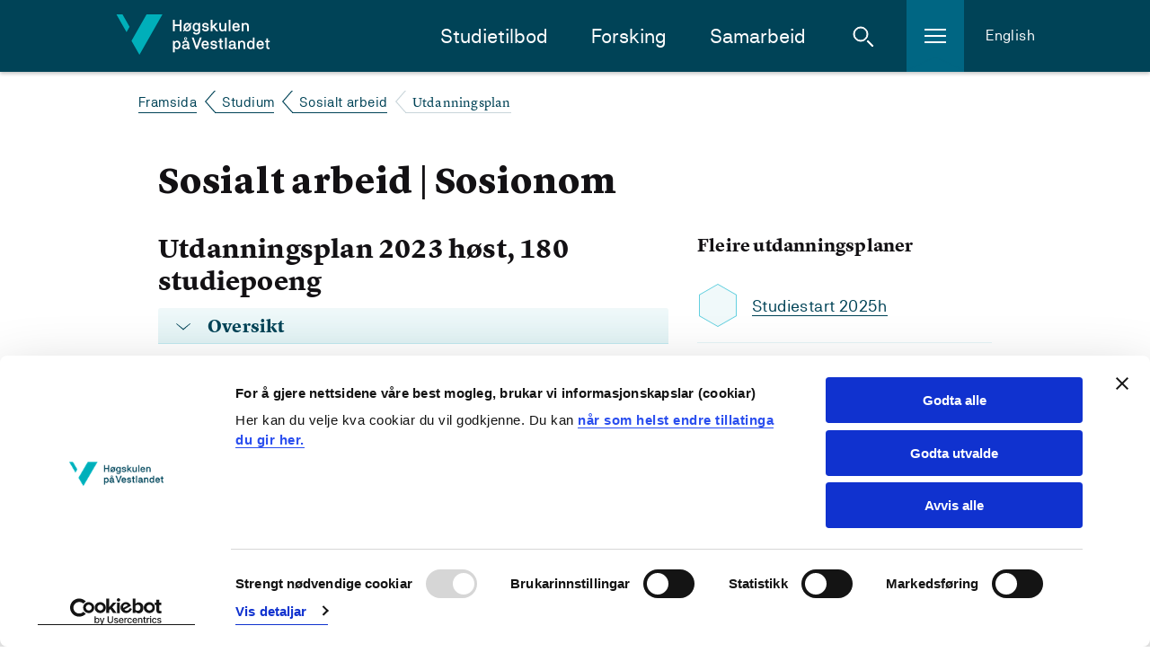

--- FILE ---
content_type: text/html; charset=utf-8
request_url: https://www.hvl.no/studier/studieprogram/sosialt-arbeid/2023h/utdanningsplan/
body_size: 13372
content:


<!DOCTYPE html>
<html class="no-js " lang="nn-NO">

<head prefix="og: http://ogp.me/ns#">
        <script id="Cookiebot" src="https://consent.cookiebot.com/uc.js" data-cbid="8a7ed96c-7ea3-4dcb-9db2-e4de76e4d172" data-blockingmode="auto" type="text/javascript" data-culture="nn-NO"></script>        
        <!--- cookiebot inline consent mode -->
        <script data-cookieconsent="ignore">
            window.dataLayer = window.dataLayer || [];
            function gtag() {
            dataLayer.push(arguments);
            }
            gtag('consent', 'default', {
                'ad_personalization': 'denied',
                'ad_storage': 'denied',
                'ad_user_data': 'denied',
                'analytics_storage': 'denied',
                'functionality_storage': 'denied',
                'personalization_storage': 'denied',
                'security_storage': 'granted',
                'wait_for_update': 500,
            });
            gtag("set", "ads_data_redaction", true);
            gtag("set", "url_passthrough", false);
        </script>
    <meta charset="utf-8"/>
    <meta name="viewport" content="width=device-width, initial-scale=1.0"/>

        <meta property="og:title" content="Utdanningsplan">
        <meta name="twitter:title" content="Utdanningsplan">

        <meta name="description">
        <meta property="og:description">
        <meta name="twitter:description">

    <meta property="og:url" content="https://www.hvl.no/studier/studieprogram/sosialt-arbeid/2023h/utdanningsplan/">
    <meta name="twitter:url" content="https://www.hvl.no/studier/studieprogram/sosialt-arbeid/2023h/utdanningsplan/">
    <meta property="og:type" content="article">
    <meta name="twitter:card" content="summary"/>
    
    <meta name="silktide-cms" content="eyAiY21zIjogIk9wdGltaXplbHkiLCAiZWRpdG9yVXJsIjogImh0dHBzOi8vd3d3Lmh2bC5uby9zdHVkaWVyL3N0dWRpZXByb2dyYW0vc29zaWFsdC1hcmJlaWQvMjAyM2gvdXRkYW5uaW5nc3BsYW4vIiB9">
    

    <title>

         Utdanningsplan BSAB - 
        Høgskulen på Vestlandet
      

    </title>

    <link rel="icon" href="/favicon.ico"/>
    <link rel="apple-touch-icon" sizes="57x57" href="/img/favicon/apple-touch-icon-57x57.png"/>
    <link rel="apple-touch-icon" sizes="114x114" href="/img/favicon/apple-touch-icon-114x114.png"/>
    <link rel="apple-touch-icon" sizes="72x72" href="/img/favicon/apple-touch-icon-72x72.png"/>
    <link rel="apple-touch-icon" sizes="144x144" href="/img/favicon/apple-touch-icon-144x144.png"/>
    <link rel="apple-touch-icon" sizes="60x60" href="/img/favicon/apple-touch-icon-60x60.png"/>
    <link rel="apple-touch-icon" sizes="120x120" href="/img/favicon/apple-touch-icon-120x120.png"/>
    <link rel="apple-touch-icon" sizes="76x76" href="/img/favicon/apple-touch-icon-76x76.png"/>
    <link rel="apple-touch-icon" sizes="152x152" href="/img/favicon/apple-touch-icon-152x152.png"/>
    <link rel="icon" type="image/png" href="/img/favicon/favicon-16x16.png" sizes="16x16"/>
    <link rel="icon" type="image/png" href="/img/favicon/favicon-32x32.png" sizes="32x32"/>
    <meta name="msapplication-TileColor" content="#da532c"/>
    <meta name="msapplication-TileImage" content="/img/favicon/mstile-144x144.png"/>
    <meta name="msapplication-config" content="/img/favicon/browserconfig.xml"/>
    <meta name="google-site-verification" content="vcF6j4ucJq1RzoFb9LAgmMHASEreXjojWPzf-sSJkLk"/>
    <meta name="facebook-domain-verification" content="isnw2fns6at9zfsnosirq5w94kkz1x"/>

    <link rel="stylesheet" href="/bundles/internett.css?v=SdzfTZaUdlKB0t5u4p-l0bixMHM" />
    <script>
!function(T,l,y){var S=T.location,k="script",D="instrumentationKey",C="ingestionendpoint",I="disableExceptionTracking",E="ai.device.",b="toLowerCase",w="crossOrigin",N="POST",e="appInsightsSDK",t=y.name||"appInsights";(y.name||T[e])&&(T[e]=t);var n=T[t]||function(d){var g=!1,f=!1,m={initialize:!0,queue:[],sv:"5",version:2,config:d};function v(e,t){var n={},a="Browser";return n[E+"id"]=a[b](),n[E+"type"]=a,n["ai.operation.name"]=S&&S.pathname||"_unknown_",n["ai.internal.sdkVersion"]="javascript:snippet_"+(m.sv||m.version),{time:function(){var e=new Date;function t(e){var t=""+e;return 1===t.length&&(t="0"+t),t}return e.getUTCFullYear()+"-"+t(1+e.getUTCMonth())+"-"+t(e.getUTCDate())+"T"+t(e.getUTCHours())+":"+t(e.getUTCMinutes())+":"+t(e.getUTCSeconds())+"."+((e.getUTCMilliseconds()/1e3).toFixed(3)+"").slice(2,5)+"Z"}(),iKey:e,name:"Microsoft.ApplicationInsights."+e.replace(/-/g,"")+"."+t,sampleRate:100,tags:n,data:{baseData:{ver:2}}}}var h=d.url||y.src;if(h){function a(e){var t,n,a,i,r,o,s,c,u,p,l;g=!0,m.queue=[],f||(f=!0,t=h,s=function(){var e={},t=d.connectionString;if(t)for(var n=t.split(";"),a=0;a<n.length;a++){var i=n[a].split("=");2===i.length&&(e[i[0][b]()]=i[1])}if(!e[C]){var r=e.endpointsuffix,o=r?e.location:null;e[C]="https://"+(o?o+".":"")+"dc."+(r||"services.visualstudio.com")}return e}(),c=s[D]||d[D]||"",u=s[C],p=u?u+"/v2/track":d.endpointUrl,(l=[]).push((n="SDK LOAD Failure: Failed to load Application Insights SDK script (See stack for details)",a=t,i=p,(o=(r=v(c,"Exception")).data).baseType="ExceptionData",o.baseData.exceptions=[{typeName:"SDKLoadFailed",message:n.replace(/\./g,"-"),hasFullStack:!1,stack:n+"\nSnippet failed to load ["+a+"] -- Telemetry is disabled\nHelp Link: https://go.microsoft.com/fwlink/?linkid=2128109\nHost: "+(S&&S.pathname||"_unknown_")+"\nEndpoint: "+i,parsedStack:[]}],r)),l.push(function(e,t,n,a){var i=v(c,"Message"),r=i.data;r.baseType="MessageData";var o=r.baseData;return o.message='AI (Internal): 99 message:"'+("SDK LOAD Failure: Failed to load Application Insights SDK script (See stack for details) ("+n+")").replace(/\"/g,"")+'"',o.properties={endpoint:a},i}(0,0,t,p)),function(e,t){if(JSON){var n=T.fetch;if(n&&!y.useXhr)n(t,{method:N,body:JSON.stringify(e),mode:"cors"});else if(XMLHttpRequest){var a=new XMLHttpRequest;a.open(N,t),a.setRequestHeader("Content-type","application/json"),a.send(JSON.stringify(e))}}}(l,p))}function i(e,t){f||setTimeout(function(){!t&&m.core||a()},500)}var e=function(){var n=l.createElement(k);n.src=h;var e=y[w];return!e&&""!==e||"undefined"==n[w]||(n[w]=e),n.onload=i,n.onerror=a,n.onreadystatechange=function(e,t){"loaded"!==n.readyState&&"complete"!==n.readyState||i(0,t)},n}();y.ld<0?l.getElementsByTagName("head")[0].appendChild(e):setTimeout(function(){l.getElementsByTagName(k)[0].parentNode.appendChild(e)},y.ld||0)}try{m.cookie=l.cookie}catch(p){}function t(e){for(;e.length;)!function(t){m[t]=function(){var e=arguments;g||m.queue.push(function(){m[t].apply(m,e)})}}(e.pop())}var n="track",r="TrackPage",o="TrackEvent";t([n+"Event",n+"PageView",n+"Exception",n+"Trace",n+"DependencyData",n+"Metric",n+"PageViewPerformance","start"+r,"stop"+r,"start"+o,"stop"+o,"addTelemetryInitializer","setAuthenticatedUserContext","clearAuthenticatedUserContext","flush"]),m.SeverityLevel={Verbose:0,Information:1,Warning:2,Error:3,Critical:4};var s=(d.extensionConfig||{}).ApplicationInsightsAnalytics||{};if(!0!==d[I]&&!0!==s[I]){var c="onerror";t(["_"+c]);var u=T[c];T[c]=function(e,t,n,a,i){var r=u&&u(e,t,n,a,i);return!0!==r&&m["_"+c]({message:e,url:t,lineNumber:n,columnNumber:a,error:i}),r},d.autoExceptionInstrumented=!0}return m}(y.cfg);function a(){y.onInit&&y.onInit(n)}(T[t]=n).queue&&0===n.queue.length?(n.queue.push(a),n.trackPageView({})):a()}(window,document,{src: "https://js.monitor.azure.com/scripts/b/ai.2.gbl.min.js", crossOrigin: "anonymous", cfg: {instrumentationKey: '54943a79-78c8-4fdf-80c6-7024f5efb0e5', disableCookiesUsage: false }});
</script>


<!-- Google Tag Manager -->
<script data-cookieconsent="ignore">
(function(w,d,s,l,i){w[l]=w[l]||[];w[l].push({'gtm.start':
new Date().getTime(),event:'gtm.js'});var f=d.getElementsByTagName(s)[0],
j=d.createElement(s),dl=l!='dataLayer'?'&l='+l:'';j.async=true;j.src=
'https://www.googletagmanager.com/gtm.js?id='+i+dl;f.parentNode.insertBefore(j,f);
})(window,document,'script','dataLayer','GTM-NH26XP');</script>
<!-- End Google Tag Manager -->    <style>
        [ng\:cloak], [ng-cloak], [data-ng-cloak], [x-ng-cloak], .ng-cloak, .x-ng-cloak, .ng-hide:not(.ng-hide-animate) {
            display: none !important;
        }
    </style>

    <script defer src="/js/angular-cookies.js?v=bzfB5HbkaywAS28fFZhE7S-IpFA" data-cookieconsent="ignore"></script>
</head>


<body class="l-site">

    <a href="#content" class="jump-to-content-link"><span>Hopp til innhald</span></a>

<!-- Google Tag Manager (noscript) -->
<noscript>
    <iframe src="https://www.googletagmanager.com/ns.html?id=GTM-NH26XP"
            height="0" width="0" style="display:none;visibility:hidden"></iframe>
</noscript>
<!-- End Google Tag Manager (noscript) -->
    <noscript>
        <img src="/?jsdisabled=true" class="hideme" alt="" />
    </noscript>

    
    

    

<header class="header">
    <div class="header__banner">
        <div class="header__banner-inner">
            <a href="/" class="header__logo-link">
                    <img class="header__logo" src="/internett/images/logo-no.svg"
                        srcset="/internett/images/logo-no.svg, /internett/images/logo-no.png 2x"
                        alt="Høgskulen på Vestlandet">
            </a>

            <div class="header__content-right">
                <nav id="primary-nav" class="header__main-navigation">
                    <ul class="header__main-navigation-links">
                            <li class="header__main-navigation-link"><a href="/studier/studieprogram/studietilbod/">Studietilbod</a>
                            </li>
                            <li class="header__main-navigation-link"><a href="/forsking/">Forsking</a>
                            </li>
                            <li class="header__main-navigation-link"><a href="/samarbeid/">Samarbeid</a>
                            </li>
                    </ul>
                </nav>

                <a href="#" class="header__toggle header__toggle-search" id="header__toggle-search" aria-haspopup="true"
                    aria-expanded="false" data-search-toggle="" role="button">
                    <span class="icon svg-icn-search-input-small-white">
                        <span class="u-hidden">Åpne søk</span>
                    </span>
                    <span class="icon svg-icn-close-x">
                        <span class="u-hidden">Lukk søk</span>
                    </span>
                </a>

                <a href="#" class="header__toggle header__toggle-hamburger" id="header__toggle-hamburger"
                    aria-haspopup="true" aria-expanded="false" data-sidenav-toggle="" role="button">
                    <span class="icon svg-icn-burger">
                        <span class="u-hidden">Åpne meny</span>
                    </span>
                    <span class="icon svg-icn-close-x">
                        <span class="u-hidden">Lukk meny</span>
                    </span>
                </a>

                    <a class="header__english" href="/en/studies-at-hvl/study-programmes/social-work/2023h/study-plan-courses/">English</a>
            </div>
        </div>

        <div class="header__mobile-row">
        </div>
    </div>


<div class="header__breadcrumbs-row">
    <div class="header__breadcrumbs-row-inner">
        <nav class="breadcrumbs">
            <ul class="breadcrumbs__list">
                        <li class="breadcrumbs__item">
                            <a class="breadcrumbs__link" href="/">Framsida</a>
                        </li>
                        <li class="breadcrumbs__item">
                            <a class="breadcrumbs__link" href="/studier/">Studium</a>
                        </li>
                        <li class="breadcrumbs__item">
                            <a class="breadcrumbs__link" href="/studier/studieprogram/sosialt-arbeid/">Sosialt arbeid</a>
                        </li>
                        <li class="breadcrumbs__item">
                            <span class="breadcrumbs__text">Utdanningsplan</span>
                        </li>
            </ul>
        </nav>
    </div>
</div>
    <div class="header__hamburger-menu">
        <nav class="sidenav" data-sidenav="">
            <div class="sidenav__outside" data-sidenav-outside=""></div>
            <div class="sidenav__container-outer">
                <div class="sidenav__container" data-toggle-root="">
                    <div class="sidenav__content">
                        <!--Main menu-->
                        <ul class="sidenav__list">
                                <li class="sidenav__link">
                                    <a href="/student/">For studentar</a>
                                </li>
                                <li class="sidenav__link">
                                    <a href="/studentliv/">Studentliv</a>
                                </li>
                                <li class="sidenav__link">
                                    <a href="/bibliotek/">Biblioteket</a>
                                </li>
                                <li class="sidenav__link">
                                    <a href="/om/">Om HVL</a>
                                </li>
                                <li class="sidenav__link">
                                    <a href="/ledige-stillingar/">Ledige stillingar</a>
                                </li>
                                <li class="sidenav__link">
                                    <a href="/Vestibylen/">For tilsette</a>
                                </li>
                        </ul>
                    </div>
                </div>
            </div>
        </nav>
    </div>

    <div class="header__search">
        <div class="header-search" data-header-search="">
            <form class="header-search__form" action="/sok/" method="get">
                <div class="header-search__inner">
                    <label for="header-search__query" class="u-hidden">Søk i nettstedet</label>
                    <input type="search" class="header-search__query" name="query" id="header-search__query"
                        placeholder="Kva ser du etter?" required>
                    <button class="button button--icon header-search__submit" type="submit">
                        <span class="icon svg-icn-search-input-small-teal">
                            <span class="u-hidden">Søk</span>
                        </span>
                    </button>
                </div>
            </form>
            <div class="header-search__outside" data-search-outside=""></div>
        </div>
    </div>
</header>

    
<main class="l-site__main-content" id="content">
    <div class="l-template l-container l-study-structure">
        <div class="l-body">
            <h1>Sosialt arbeid | Sosionom</h1>
            <div class="l-2-col">

                <aside class="l-2-col__aside">
                        <h4>Fleire utdanningsplaner</h4>
                        <ul class="list meta-list">
                                <li>
                                    <div class="teaser-icon "></div>
                                    <div>
                                        <div><a href="/studier/studieprogram/sosialt-arbeid/2025h/utdanningsplan/">Studiestart 2025h</a></div>
                                    </div>
                                </li>
                                <li>
                                    <div class="teaser-icon "></div>
                                    <div>
                                        <div><a href="/studier/studieprogram/sosialt-arbeid/2024h/utdanningsplan/">Studiestart 2024h</a></div>
                                    </div>
                                </li>
                                <li>
                                    <div class="teaser-icon "></div>
                                    <div>
                                        <div><a href="/studier/studieprogram/sosialt-arbeid/2023h/utdanningsplan/">Studiestart 2023h</a></div>
                                    </div>
                                </li>
                                <li>
                                    <div class="teaser-icon "></div>
                                    <div>
                                        <div><a href="/studier/studieprogram/sosialt-arbeid/2022h/utdanningsplan/">Studiestart 2022h</a></div>
                                    </div>
                                </li>
                                <li>
                                    <div class="teaser-icon "></div>
                                    <div>
                                        <div><a href="/studier/studieprogram/sosialt-arbeid/2021h/utdanningsplan/">Studiestart 2021h</a></div>
                                    </div>
                                </li>
                                <li>
                                    <div class="teaser-icon "></div>
                                    <div>
                                        <div><a href="/studier/studieprogram/sosialt-arbeid/2020h/utdanningsplan/">Studiestart 2020h</a></div>
                                    </div>
                                </li>
                        </ul>
                </aside>


                <div class="l-2-col__main-content">
                            <h2 id="overview">Utdanningsplan 2023 h&#xF8;st, 180 studiepoeng</h2>

                    <section class="accordion">
                        <a href="#" class="button button--text button--dropdown" data-toggle-active>
                            <h3 class="h4-heading">Oversikt</h3>
                        </a>
                        <div class="accordion__body">
                                <div class="table-container overview">
                                    <table>
                                        <thead>
                                            <tr>
                                                <th>Emnekombinasjon</th>
                                                <th>Krav</th>
                                            </tr>
                                        </thead>
                                        <tbody>
                                                <tr class="level-1">
                                                    <td><a href="#emner-1-studiear">Emner 1. studie&#xE5;r</a></td>
                                                        <td>60</td>
                                                </tr>
                                                <tr class="level-1">
                                                    <td><a href="#emner-2-studiear">Emner 2. studie&#xE5;r</a></td>
                                                        <td>60</td>
                                                </tr>
                                                <tr class="level-1">
                                                    <td><a href="#emner-3-studiear">Emner 3. studie&#xE5;r</a></td>
                                                        <td>60</td>
                                                </tr>
                                        </tbody>
                                        <tfoot>
                                            <tr>
                                                <td>Samlet krav:</td>
                                                <td>180</td>
                                            </tr>
                                        </tfoot>
                                    </table>
                                </div>
                        </div>
                    </section>


                <h3 id="emner-1-studiear" class="h2-heading">Emner 1. studie&#xE5;r</h3>
            <div class="krav">Krav: 60 studiepoeng</div>
                <h4 class="emneoverskrift emneoverskrift--compulsory">
                    <span class="icon"></span>
                    Obligatoriske emner
                    <a class="link link--to-top" href="#overview"><span>Til toppen</span></a>
                </h4>
            <ul class="emner emner--compulsory">
        <li>
                <a href="/studier/studieprogram/emne/2023/SAB110">
                    <span class="emner__tittellinje">
                        <em class="emner__emnekode">SAB110</em>
                        Danning og akademisk h&#xE5;ndverk
                    </span>
                    <span class="emner__metainfo">
                        <span class="emner__semester">Semester: 1</span>
                            <span class="emner__studiepoeng">7,5 sp</span>
                    </span>
                </a>
        </li>
        <li>
                <a href="/studier/studieprogram/emne/2023/SAB120">
                    <span class="emner__tittellinje">
                        <em class="emner__emnekode">SAB120</em>
                        Sosialt arbeid som fag og profesjon
                    </span>
                    <span class="emner__metainfo">
                        <span class="emner__semester">Semester: 1</span>
                            <span class="emner__studiepoeng">7,5 sp</span>
                    </span>
                </a>
        </li>
        <li>
                <a href="/studier/studieprogram/emne/2023/SAB130">
                    <span class="emner__tittellinje">
                        <em class="emner__emnekode">SAB130</em>
                        Grunnlagskunnskap i sosialt arbeid
                    </span>
                    <span class="emner__metainfo">
                        <span class="emner__semester">Semester: 1</span>
                            <span class="emner__studiepoeng">15 sp</span>
                    </span>
                </a>
        </li>
        <li>
                <a href="/studier/studieprogram/emne/2023/SAB140">
                    <span class="emner__tittellinje">
                        <em class="emner__emnekode">SAB140</em>
                        Rammer for sosialt arbeid i velferdstjenestene
                    </span>
                    <span class="emner__metainfo">
                        <span class="emner__semester">Semester: 2</span>
                            <span class="emner__studiepoeng">15 sp</span>
                    </span>
                </a>
        </li>
        <li>
                <a href="/studier/studieprogram/emne/2023/SABP1">
                    <span class="emner__tittellinje">
                        <em class="emner__emnekode">SABP1</em>
                        Sosialt arbeids praksis 1. studie&#xE5;r
                    </span>
                    <span class="emner__metainfo">
                        <span class="emner__semester">Semester: 2</span>
                            <span class="emner__studiepoeng">15 sp</span>
                    </span>
                </a>
        </li>
            </ul>
                <h3 id="emner-2-studiear" class="h2-heading">Emner 2. studie&#xE5;r</h3>
            <div class="krav">Krav: 60 studiepoeng</div>
                <h4 class="emneoverskrift emneoverskrift--compulsory">
                    <span class="icon"></span>
                    Obligatoriske emner
                    <a class="link link--to-top" href="#overview"><span>Til toppen</span></a>
                </h4>
            <ul class="emner emner--compulsory">
        <li>
                <a href="/studier/studieprogram/emne/2024/SAB210">
                    <span class="emner__tittellinje">
                        <em class="emner__emnekode">SAB210</em>
                        Rus og psykisk helse
                    </span>
                    <span class="emner__metainfo">
                        <span class="emner__semester">Semester: 3</span>
                            <span class="emner__studiepoeng">15 sp</span>
                    </span>
                </a>
        </li>
        <li>
                <a href="/studier/studieprogram/emne/2024/SAB220">
                    <span class="emner__tittellinje">
                        <em class="emner__emnekode">SAB220</em>
                        Anvendt sosialt arbeid i velferdstjenestene
                    </span>
                    <span class="emner__metainfo">
                        <span class="emner__semester">Semester: 3</span>
                            <span class="emner__studiepoeng">15 sp</span>
                    </span>
                </a>
        </li>
        <li>
                <a href="/studier/studieprogram/emne/2024/SAB250">
                    <span class="emner__tittellinje">
                        <em class="emner__emnekode">SAB250</em>
                        Sosialt arbeid med barn og familier
                    </span>
                    <span class="emner__metainfo">
                        <span class="emner__semester">Semester: 4</span>
                            <span class="emner__studiepoeng">15 sp</span>
                    </span>
                </a>
        </li>
            </ul>
                <h4 class="emneoverskrift emneoverskrift--compulsory select">
                    <span class="icon"></span>
                    Valgfrie emner
                    <a class="link link--to-top" href="#overview"><span>Til toppen</span></a>
                </h4>
            <ul class="emner emner--compulsory select">
        <li>
                <a href="/studier/studieprogram/emne/2024/SABV230">
                    <span class="emner__tittellinje">
                        <em class="emner__emnekode">SABV230</em>
                        Social Work from an international perspective
                    </span>
                    <span class="emner__metainfo">
                        <span class="emner__semester">Semester: 3</span>
                            <span class="emner__studiepoeng">5 sp</span>
                    </span>
                </a>
        </li>
        <li>
                <a href="/studier/studieprogram/emne/2024/SABV240">
                    <span class="emner__tittellinje">
                        <em class="emner__emnekode">SABV240</em>
                        Social Exclusion and Inclusive Practices in Social Work
                    </span>
                    <span class="emner__metainfo">
                        <span class="emner__semester">Semester: 3</span>
                            <span class="emner__studiepoeng">10 sp</span>
                    </span>
                </a>
        </li>
        <li>
                <a href="/studier/studieprogram/emne/2024/SABV260">
                    <span class="emner__tittellinje">
                        <em class="emner__emnekode">SABV260</em>
                        Socio-Cultural Diversity and Inequalities in Social Work
                    </span>
                    <span class="emner__metainfo">
                        <span class="emner__semester">Semester: 4</span>
                            <span class="emner__studiepoeng">15 sp</span>
                    </span>
                </a>
        </li>
        <li>
                <a href="/studier/studieprogram/emne/2024/SABV270">
                    <span class="emner__tittellinje">
                        <em class="emner__emnekode">SABV270</em>
                        Community Work from an International Perspective 
                    </span>
                    <span class="emner__metainfo">
                        <span class="emner__semester">Semester: 4</span>
                            <span class="emner__studiepoeng">15 sp</span>
                    </span>
                </a>
        </li>
            </ul>
                <h3 id="emner-3-studiear" class="h2-heading">Emner 3. studie&#xE5;r</h3>
            <div class="krav">Krav: 60 studiepoeng</div>
                <h4 class="emneoverskrift emneoverskrift--compulsory">
                    <span class="icon"></span>
                    Obligatoriske emner
                    <a class="link link--to-top" href="#overview"><span>Til toppen</span></a>
                </h4>
            <ul class="emner emner--compulsory">
        <li>
                <a href="/studier/studieprogram/emne/SAB310">
                    <span class="emner__tittellinje">
                        <em class="emner__emnekode">SAB310</em>
                        Samfunnsarbeid
                    </span>
                    <span class="emner__metainfo">
                        <span class="emner__semester">Semester: 5</span>
                            <span class="emner__studiepoeng">15 sp</span>
                    </span>
                </a>
        </li>
        <li>
                <a href="/studier/studieprogram/emne/SABP3">
                    <span class="emner__tittellinje">
                        <em class="emner__emnekode">SABP3</em>
                        Praksisstudier i sosialt arbeid
                    </span>
                    <span class="emner__metainfo">
                        <span class="emner__semester">Semester: 5</span>
                            <span class="emner__studiepoeng">15 sp</span>
                    </span>
                </a>
        </li>
        <li>
                <a href="/studier/studieprogram/emne/SAB320">
                    <span class="emner__tittellinje">
                        <em class="emner__emnekode">SAB320</em>
                        Refleksjon over fag og yrke
                    </span>
                    <span class="emner__metainfo">
                        <span class="emner__semester">Semester: 6</span>
                            <span class="emner__studiepoeng">15 sp</span>
                    </span>
                </a>
        </li>
        <li>
                <a href="/studier/studieprogram/emne/SAB390">
                    <span class="emner__tittellinje">
                        <em class="emner__emnekode">SAB390</em>
                        Bacheloroppgave
                    </span>
                    <span class="emner__metainfo">
                        <span class="emner__semester">Semester: 6</span>
                            <span class="emner__studiepoeng">15 sp</span>
                    </span>
                </a>
        </li>
            </ul>
                <h4 class="emneoverskrift emneoverskrift--compulsory select">
                    <span class="icon"></span>
                    Valgfrie emner
                    <a class="link link--to-top" href="#overview"><span>Til toppen</span></a>
                </h4>
            <ul class="emner emner--compulsory select">
        <li>
                <a href="/studier/studieprogram/emne/SAVPU301">
                    <span class="emner__tittellinje">
                        <em class="emner__emnekode">SAVPU301</em>
                        Praksisstudier. Ut i verden! Tverrprofesjonelt samarbeid p&#xE5; tvers av landegrenser
                    </span>
                    <span class="emner__metainfo">
                        <span class="emner__semester">Semester: 5</span>
                            <span class="emner__studiepoeng">15 sp</span>
                    </span>
                </a>
        </li>
            </ul>
                </div>
            </div>
        </div>
    </div>
</main>



    
<footer role="contentinfo" class="global-footer ">
    <div class="global-footer__left-mask"></div>
    <div class="global-footer__right-mask"></div>
    <div class="global-footer__green-triangle"></div>
    <div class="global-footer__blue-triangle"></div>
    <div class="global-footer__content">
        <nav class="global-footer__links">

                    <ul class="global-footer__link-list">
                            <li class="global-footer__link">
                                <a href="/student/" class="link link--footer">
                                    For studentar
                                </a>
                            </li>
                            <li class="global-footer__link">
                                <a href="/student/praksis/" class="link link--footer">
                                    For praksisfeltet
                                </a>
                            </li>
                            <li class="global-footer__link">
                                <a href="/Vestibylen/" class="link link--footer">
                                    For tilsette
                                </a>
                            </li>
                    </ul>
            <ul class="global-footer__link-list global-footer__link-list--social-media">
                    <li class="global-footer__link global-footer__link--social-media">
                        <a href="https://www.facebook.com/hvl.no" class="link link--icon link--social-media" title="Gå til vår Facebook-side">
                            <span class="icon svg-icn-so-me-small-facebook">
                                <span class="u-hidden">Vår Facebook-side</span>
                            </span>
                        </a>
                    </li>
                    <li class="global-footer__link global-footer__link--social-media">
                        <a href="https://www.instagram.com/hvl.no" class="link link--icon link--social-media" title="Gå til vår Instagram-side">
                            <span class="icon svg-icn-so-me-small-instagram">
                                <span class="u-hidden">Vår Instagram-side</span>
                            </span>
                        </a>
                    </li>
                    <li class="global-footer__link global-footer__link--social-media">
                        <a href="https://www.tiktok.com/@hvl.no" class="link link--icon link--social-media" title="Gå til vår TikTok-side">
                            <span class="icon svg-icn-so-me-tiktok">
                                <span class="u-hidden">Vår TikTok-side</span>
                            </span>
                        </a>
                    </li>
                    <li class="global-footer__link global-footer__link--social-media">
                        <a href="https://www.snapchat.com/@hvl.no" class="link link--icon link--social-media" title="Gå til vår Snapchat-side">
                                <span class="icon svg-icn-so-me-small-snapchat">
                                    <span class="u-hidden">Vår Snapchat-side</span>
                                </span>
                        </a>
                    </li>
                    <li class="global-footer__link global-footer__link--social-media">
                        <a href="https://www.linkedin.com/school/hogskulen-pa-vestlandet" class="link link--icon link--social-media" title="Gå til vår Linkedin-side">
                            <span class="icon svg-icn-so-me-small-linkedin">
                                <span class="u-hidden">Vår LinkedIn-side</span>
                            </span>
                        </a>
                    </li>
                    <li class="global-footer__link global-footer__link--social-media">
                        <a href="https://www.youtube.com/H&#xF8;gskulenp&#xE5;VestlandetHVL" class="link link--icon link--social-media" title="Gå til vår Youtube-side">
                            <span class="icon svg-icn-so-me-small-youtube">
                                <span class="u-hidden">Vår Youtube-side</span>
                            </span>
                        </a>
                    </li>
            </ul>
        </nav>

        <div class="global-footer__buttons">
            <div class="global-footer__buttons-inner">
                <div class="global-footer__button-group">
                        <a href="/om/kontaktinformasjon/" class="button button--text button--footer">
                            Kontaktinfo og opningstider
                        </a>
                        <a href="tel:55585800" class="button button--text button--footer button--footer-muted button--footer-phone">
                            Sentralbord: 55 58 58 00
                        </a>
                </div>
                <div class="global-footer__button-group">
                        <a href="/om/kontaktinformasjon/krise--og-beredskapsnummer/" class="button button--text button--footer-muted button--footer">
                            Krise- og beredskapsnummer
                        </a>
                </div>
                    <a href="/alu/universell-utforming/tilgjengelegheitserklaringar/" class="link link--footer link--footer-plain">Tilgjengelegheitserkl&#xE6;ring</a>
                    <a href="/webmaster/om-personvern-og-informasjonskapsler/" class="link link--footer link--footer-plain">Personvern</a>
            </div>
        </div>

        <div class="global-footer__map">
            <div class="global-footer__map-inner">
                <svg xmlns="http://www.w3.org/2000/svg" width="362" height="406" viewbox="0 0 362 406" xmlns:xlink="http://www.w3.org/1999/xlink">
                    <defs>
                        <polygon id="a" points="178.5 242 182.397 244.25 182.397 248.75 178.5 251 174.603 248.75 174.603 244.25"/>
                        <mask id="f" width="13" height="13" x="-2" y="-2">
                            <rect width="13" height="13" x="172" y="240" fill="white"/>
                            <use fill="black" xlink:href="#a"/>
                        </mask>
                        <polygon id="b" points="151.5 230 155.397 232.25 155.397 236.75 151.5 239 147.603 236.75 147.603 232.25"/>
                        <mask id="g" width="13" height="13" x="-2" y="-2">
                            <rect width="13" height="13" x="145" y="228" fill="white"/>
                            <use fill="black" xlink:href="#b"/>
                        </mask>
                        <polygon id="c" points="134.5 286 138.397 288.25 138.397 292.75 134.5 295 130.603 292.75 130.603 288.25"/>
                        <mask id="h" width="13" height="13" x="-2" y="-2">
                            <rect width="13" height="13" x="128" y="284" fill="white"/>
                            <use fill="black" xlink:href="#c"/>
                        </mask>
                        <polygon id="d" points="140.5 309 144.397 311.25 144.397 315.75 140.5 318 136.603 315.75 136.603 311.25"/>
                        <mask id="i" width="13" height="13" x="-2" y="-2">
                            <rect width="13" height="13" x="134" y="307" fill="white"/>
                            <use fill="black" xlink:href="#d"/>
                        </mask>
                        <polygon id="e" points="142.5 332 146.397 334.25 146.397 338.75 142.5 341 138.603 338.75 138.603 334.25"/>
                        <mask id="j" width="13" height="13" x="-2" y="-2">
                            <rect width="13" height="13" x="136" y="330" fill="white"/>
                            <use fill="black" xlink:href="#e"/>
                        </mask>
                    </defs>
                    <g fill="none" fill-rule="evenodd">
                        <path fill="#64D0DF" d="M140.239538,347.417027 L143.760462,344.126984 L146.992785,343.780664 L152.07215,341.587302 L156.689755,343.434343 L153.861472,345.223665 C153.861472,345.223665 152.880231,347.359307 152.649351,347.763348 C152.41847,348.167388 145.549784,354.285714 145.549784,354.285714 L147.512266,355.901876 L150.455988,355.093795 L152.880231,355.728716 L153.746032,358.499278 L149.821068,359.53824 L145.838384,358.441558 C145.838384,358.441558 143.414141,368.715729 143.414141,369.062049 C143.414141,369.408369 144.683983,375.122655 144.683983,375.122655 L148.320346,379.68254 L153.515152,384.992785 L167.425685,392.842713 L169.388167,396.652237 L181.68254,403.347763 L185.953824,403.059163 L191.033189,405.367965 L203.731602,398.614719 L207.194805,399.365079 L216.372294,391.284271 L218.681097,387.878788 L230.109668,376.854257 L245.001443,358.499278 L250.773449,358.556999 L252.678211,355.786436 L256.372294,356.883117 L258.277056,354.978355 L258.450216,352.554113 L259.200577,351.053391 L262.25974,351.572872 L262.721501,340.606061 L257.238095,332.582973 L265.838384,331.255411 L263.587302,318.556999 L267.339105,314.285714 L270.225108,315.497835 L270.340548,319.65368 L267.339105,320.808081 L268.320346,337.142857 L268.724387,344.473304 L273.688312,350.30303 L273.457431,354.227994 L276.689755,355.901876 L278.825397,355.670996 L283.038961,352.265512 L285.463203,353.362193 L289.792208,361.847042 L292.21645,359.76912 L294.294372,351.572872 L294.409812,337.604618 L292.793651,331.082251 L293.601732,328.484848 L296.487734,325.656566 L298.046176,319.076479 L296.487734,317.575758 L297.468975,315.613276 L302.663781,314.574315 L312.12987,307.474747 L312.12987,297.142857 L314.265512,290.15873 L314.554113,285.887446 L305.838384,259.163059 L315.535354,256.796537 L319.748918,245.367965 L315.477633,233.881674 L308.089466,229.78355 L303.760462,222.626263 L306.184704,194.632035 L301.62482,179.220779 L302.836941,170.735931 L302.20202,162.366522 L304.222222,157.748918 L300.066378,143.088023 L304.337662,131.313131 L304.337662,123.694084 L313.688312,107.474747 L321.365079,99.8556999 C321.365079,99.8556999 330.484848,96.4502165 331.466089,96.3924964 L347.627706,99.8556999 L351.72583,91.7171717 L351.148629,77.5757576 L341.5671,70.3030303 L341.5671,66.4357864 L360.672439,26.4357864 L362,3.98268398 L362,0 L313.111111,0 L306.531025,16.5079365 L301.79798,18.7012987 L303.471861,31.976912 L306.357864,31.5728716 L309.128427,34.8051948 L311.437229,36.4213564 L319.748918,30.4184704 L315.246753,37.2871573 L310.917749,38.7878788 L305.722944,34.6320346 L303.471861,37.1717172 L303.933622,42.6551227 L302.663781,42.9437229 L299.604618,37.4603175 L291.062049,48.3116883 L283.154401,52.9292929 L278.998557,48.1385281 L269.590188,51.0822511 L269.301587,53.1024531 L282.519481,55.2958153 L282.40404,60.1443001 L290.023088,55.007215 L291.75469,59.1630592 L285.809524,64.7041847 L285.809524,68.0519481 L288.464646,72.4386724 L282.46176,70.7647908 L282.577201,72.8427128 L288.060606,76.017316 L281.94228,84.5021645 L281.134199,84.0981241 L282.34632,78.6724387 L274.554113,68.2251082 L276.170274,73.3044733 L270.167388,73.3044733 L269.186147,74.5165945 L272.41847,80.2308802 L271.72583,80.8658009 L264.510823,77.9220779 L268.320346,82.020202 L263.529582,82.1933622 L262.663781,84.5021645 L260.989899,86.8686869 L260.354978,90.2164502 L258.334776,91.4285714 L256.372294,97.8932179 L252.909091,96.969697 L250.888889,106.435786 L243.385281,113.881674 L244.251082,116.075036 L241.076479,119.307359 L241.94228,119.76912 L250.773449,115.901876 L250.600289,118.556999 L248.464646,121.212121 L250.427128,128.427128 L254.121212,129.119769 L275.766234,113.650794 L275.766234,108.571429 L268.955267,111.976912 L268.204906,110.995671 L284.481962,100.20202 L288.060606,102.164502 L279.691198,108.571429 L286.213564,112.034632 L286.386724,114.805195 L269.821068,123.982684 L273.515152,124.733045 L271.72583,129.69697 C271.72583,129.69697 273.053391,133.391053 272.937951,133.506494 C272.822511,133.621934 254.813853,134.891775 254.813853,134.891775 L256.487734,139.79798 L246.386724,139.79798 L249.965368,135.007215 L244.077922,123.001443 L232.30303,130.966811 L237.209235,132.698413 L232.533911,135.122655 L238.825397,134.776335 L239.287157,135.930736 L230.340548,141.183261 L228.897547,132.756133 L226.300144,134.949495 L221.393939,135.180375 L220.874459,140.08658 L217.584416,136.507937 L215.275613,138.239538 L218.334776,144.877345 L225.665224,144.588745 L226.069264,145.974026 L217.122655,148.802309 L217.699856,150.533911 L214.063492,149.55267 L214.236652,143.434343 L211.75469,143.261183 L208.176046,153.535354 L218.219336,157.056277 L214.987013,160.519481 C214.987013,160.519481 219.604618,165.829726 220.066378,166.002886 C220.470418,166.233766 214.756133,165.483405 214.756133,165.483405 L204.770563,151.976912 L202.05772,154.343434 L208.349206,164.155844 L216.372294,171.486291 L212.735931,172.813853 C212.735931,172.813853 202.692641,160.17316 202.46176,160.05772 C202.23088,159.94228 200.210678,159.307359 200.210678,159.307359 L198.825397,158.152958 L195.939394,159.076479 L193.803752,153.015873 L188.435786,156.421356 L189.359307,160.11544 L183.067821,157.806638 L177.526696,162.886003 L182.548341,166.002886 L179.085137,169.69697 L187.512266,170.27417 L189.936508,172.178932 L203.385281,168.946609 L206.906205,172.294372 L199.691198,172.294372 L188.897547,176.854257 L190.860029,179.163059 L197.151515,178.297258 L192.07215,181.991342 L179.431457,176.623377 L175.448773,177.893218 L171.004329,175.007215 L176.083694,172.929293 L175.737374,171.774892 L170.196248,173.217893 L166.906205,177.662338 L162.692641,178.297258 L157.555556,186.782107 L164.251082,186.666667 L175.391053,183.549784 L179.373737,192.150072 L185.722944,194.574315 L184.626263,198.095238 L181.220779,196.190476 L175.391053,205.656566 L177.411255,197.171717 L172.909091,187.590188 L165.290043,190.01443 L170.023088,201.673882 L168.291486,202.308802 L161.94228,191.457431 L155.362193,195.786436 L155.189033,200.46176 L161.076479,205.310245 L157.151515,206.810967 L152.880231,200.40404 L146.646465,201.269841 L141.97114,199.88456 L142.02886,202.828283 L144.279942,205.367965 L142.49062,208.600289 L140.181818,206.810967 L136.834055,210.735931 L130.484848,210.33189 L133.255411,213.275613 L148.435786,213.275613 L165.232323,216.681097 L172.21645,214.603175 L175.160173,217.373737 L158.017316,220.08658 L142.25974,214.891775 L126.963925,216.507937 L131.119769,231.341991 L137.873016,236.421356 L128.522367,242.077922 L133.370851,245.021645 L129.561328,248.023088 L135.852814,250.562771 L125.578644,252.063492 L122,258.989899 L122.808081,259.5671 L128.810967,256.277056 L131.177489,252.005772 L140.066378,255.526696 L153.803752,250.678211 L164.597403,253.217893 L171.004329,240.692641 L173.082251,241.154401 L170.484848,247.330447 L170.542569,249.52381 L173.139971,250.678211 L176.430014,253.333333 L193.399711,249.75469 L188.551227,254.718615 L181.79798,256.046176 L180.528139,259.91342 L174.005772,255.007215 L169.965368,254.314574 L165.001443,258.701299 L153.341991,254.891775 L147.050505,255.526696 L140.470418,260.606061 L134.525253,257.777778 L127.945166,261.010101 L125.347763,264.877345 L132.27417,268.571429 L135.795094,272.380952 L125.174603,269.264069 L132.505051,290.678211 L128.464646,289.292929 L130.888889,301.414141 L135.910534,299.62482 L139.431457,302.222222 L144.683983,298.297258 L144.337662,302.164502 L147.339105,301.298701 L148.435786,304.992785 L147.050505,307.012987 L139.258297,307.763348 L139.893218,311.399711 L134.929293,313.708514 L132.505051,318.845599 L134.987013,329.004329 L145.030303,312.611833 L152.533911,307.705628 L153.630592,303.838384 L152.533911,301.010101 L153.111111,298.643579 L157.613276,295.699856 L162.865801,287.676768 L170.715729,286.984127 L178.623377,284.213564 L178.161616,287.041847 L174.467532,289.52381 L169.445887,301.183261 L167.714286,303.434343 L167.541126,290.562771 L160.672439,295.815296 L158.248196,300.952381 L157.959596,305.108225 L146.646465,317.460317 L146.992785,322.597403 L151.89899,319.59596 L150.917749,323.867244 L148.262626,326.233766 L141.79798,325.252525 L135.679654,333.333333 L137.757576,337.373737 L135.621934,344.935065 L140.239538,347.417027 Z" opacity=".24"/>
                        <rect width="105" height="1" x="70" y="246" fill="#F9DE45"/>
                        <path fill="#F9DE45" d="M145.200012,223 L52,223 L52,224 L144.57735,224 L149,232 L150,231.5 L145.200012,223 Z"/>
                        <rect width="69" height="1" x="62" y="290" fill="#F9DE45"/>
                        <rect width="87" height="1" x="50" y="313" fill="#F9DE45"/>
                        <rect width="46" height="1" x="93" y="336" fill="#F9DE45"/>
                        <use fill="#F9DE45" xlink:href="#a"/>
                        <use stroke="#004357" stroke-width="4" mask="url(#f)" xlink:href="#a"/>
                        <use fill="#F9DE45" xlink:href="#b"/>
                        <use stroke="#004357" stroke-width="4" mask="url(#g)" xlink:href="#b"/>
                        <use fill="#F9DE45" xlink:href="#c"/>
                        <use stroke="#004357" stroke-width="4" mask="url(#h)" xlink:href="#c"/>
                        <use fill="#F9DE45" xlink:href="#d"/>
                        <use stroke="#004357" stroke-width="4" mask="url(#i)" xlink:href="#d"/>
                        <use fill="#F9DE45" xlink:href="#e"/>
                        <use stroke="#004357" stroke-width="4" mask="url(#j)" xlink:href="#e"/>

                        <a class="map__link" xlink:href="/studentliv/studentliv-forde/">
                            <text fill="#FFFFFF" font-family="AkademieStd, sans-serif" font-size="16" font-weight="500" letter-spacing=".4">
                                <tspan x="0" y="227">Førde</tspan>
                            </text>
                        </a>
                        <a class="map__link" xlink:href="/studentliv/studentliv-sogndal/">
                            <text fill="#FFFFFF" font-family="AkademieStd, sans-serif" font-size="16" font-weight="500" letter-spacing=".4">
                                <tspan x="0" y="247">Sogndal</tspan>
                            </text>
                        </a>
                        <a class="map__link" xlink:href="/studentliv/studentliv-bergen/">
                            <text fill="#FFFFFF" font-family="AkademieStd, sans-serif" font-size="16" font-weight="500" letter-spacing=".4">
                                <tspan x="0" y="291">Bergen</tspan>
                            </text>
                        </a>
                        <a class="map__link" xlink:href="/studentliv/studentliv-stord/">
                            <text fill="#FFFFFF" font-family="AkademieStd, sans-serif" font-size="16" font-weight="500" letter-spacing=".4">
                                <tspan x="0" y="314">Stord</tspan>
                            </text>
                        </a>
                        <a class="map__link" xlink:href="/studentliv/studentliv-haugesund/">
                            <text fill="#FFFFFF" font-family="AkademieStd, sans-serif" font-size="16" font-weight="500" letter-spacing=".4">
                                <tspan x="0" y="337">Haugesund</tspan>
                            </text>
                        </a>
                    </g>
                </svg>
            </div>
        </div>
    </div>
</footer>

    <script defer="defer" src="/Util/Find/epi-util/find.js"></script>
<script>
document.addEventListener('DOMContentLoaded',function(){if(typeof FindApi === 'function'){var api = new FindApi();api.setApplicationUrl('/');api.setServiceApiBaseUrl('/find_v2/');api.processEventFromCurrentUri();api.bindWindowEvents();api.bindAClickEvent();api.sendBufferedEvents();}})
</script>


    <script src="/bundles/internett.js?v=Na6GYDzm_Q3THGiYu5_JZTMFnT8" type="text/javascript" type="text/javascript" data-cookieconsent="ignore"></script>

        <script src="https://hvl.boost.ai/chatPanel/chatPanel.js"></script>
<div id="chatContainerWrapper">
    <div id="chatContainer">
        <div aria-live="polite" id="chatSpeechBubble" class="fadeIn" style="display: none">
            Hei! &#x1F44B; Har du sp&#xF8;rsm&#xE5;l om studier eller studentliv? V&#xE5;re studenter er tilgjengelige p&#xE5; chat akkurat n&#xE5;. Klikk her for &#xE5; starte en samtale!
            <img tabindex="0" id="closethis" src="https://icon-library.com/images/close-button-icon/close-button-icon-24.jpg" width="20" height="20" alt="Skjul tekst" />
        </div>
        <div id="buttonContainer">
            <button id="openChatButton" class="button button--text button--chat" type="button">
                Chat <span class="svg-mime_avatar_til_chat"> </span>
            </button>
        </div>
    </div>
</div>

<script>
    const conversationIdKeyName = "hvlConversationId";
    const conversationStartedTimestampKeyName = 'hvlConversationTimestamp';
    const dayInMilliseconds = 7200000;
    const isLargeScreen = window.innerWidth > 1024;

    const options = {
        chatPanel: {
            proactive: {
                enabled: true,
                mode: 'soft',
                delay: 30000, // 30 seconds
                message: 'Velkommen! Hvordan kan jeg hjelpe deg?',
            },
            enableProactiveOnSmallScreens: true,
            header: {
                filters: { filterValues: "hvl.no" },
                title: "Chat"
            },
            settings: {
                conversationId: sessionStorage.getItem(conversationIdKeyName),
            }
        }
    };

    // URLs that trigger proactivity
    const endpoints = [
        "https://hvl.dev.local/studentliv/", "https://hvl.dev.local/studentliv", "https://inte.hvl.no/studentliv/", "https://inte.hvl.no/studentliv", 
        "https://prep.hvl.no/studentliv/", "https://prep.hvl.no/studentliv", "https://www.hvl.no/studentliv/", "https://www.hvl.no/studentliv",
        "https://prep.hvl.no/studier/", "https://prep.hvl.no/studier", "https://www.hvl.no/studier/", "https://www.hvl.no/studier",
        "https://prep.hvl.no/hvorfor-studere-ved-hvl/", "https://prep.hvl.no/hvorfor-studere-ved-hvl", "https://www.hvl.no/hvorfor-studere-ved-hvl/", "https://www.hvl.no/hvorfor-studere-ved-hvl", 
    ]

    const dates = {
        '2025-03-31T18:00:00': [1],
        '2025-04-15T18:00:00': [1, 2, 3, 4, 5]
    };

    const boost = window.boostInit('hvl', options);

    function triggerBoost() {
        boost.chatPanel.triggerAction(5147);
    }

    function validateDay(day, hvlDate) {
        if (!day)
            return false;

        for (let [key, value] of Object.entries(dates)) {
            if (hvlDate < new Date(key)) {
                return value.indexOf(day) > -1;
            }
        }
        return false;
    }
    
    // Only some URLs trigger proactivity
    function validateUrl() {
        return endpoints.some(x => window.location.href.startsWith(x))
    }
    
    function shouldUseProactivity() {
        const date = new Date();
        const hvlDate = new Date(date.toLocaleString("en-US", { timezone: "Europe/Oslo" }));
        const hour = hvlDate.getHours();
        const day = hvlDate.getDay();
        const minutes = hvlDate.getMinutes();

        const startTimePassed = 12 <= hour || (11 <= hour && 30 <= minutes);
        const endTimePassed = 15 <= hour;
        
        return startTimePassed && !endTimePassed && validateDay(day, hvlDate) && validateUrl();
    }

    let openChatAndHideChatSpeechBubble = false;
    
    function showChat() { 
        boost.chatPanel.show();
        openChatAndHideChatSpeechBubble = true;
    }

    document.getElementById('openChatButton').onclick = function (_) {
        showChat();
    }
    
    if (window.location.href.indexOf("code") > -1 && isLargeScreen) {
        showChat();
    }

    const conversationStartedTimestamp = sessionStorage.getItem(
        conversationStartedTimestampKeyName
    );

    if (conversationStartedTimestamp && Date.now() - Number(conversationStartedTimestamp) >= dayInMilliseconds) {
        sessionStorage.removeItem(conversationIdKeyName);
        sessionStorage.removeItem(conversationStartedTimestampKeyName);
    }

    boost.chatPanel.addEventListener('conversationIdChanged', function (event) {
        sessionStorage.setItem(conversationIdKeyName, event.detail.conversationId);
        sessionStorage.setItem(conversationStartedTimestampKeyName, Date.now());
    });
    
    
    // Auto open chat window, or speech bubble on mobile, at certain times and URLs
    if (shouldUseProactivity()) {
    
        if (isLargeScreen) {
            openChatAndHideChatSpeechBubble = true;
             
             setTimeout(function () {
                triggerBoost(); // Open chat
            }, 5000);
        }

        const chatSpeechBubble = document.getElementById('chatSpeechBubble');
        const isHiddenChatSpeechBubble = sessionStorage.getItem('hideChatSpeechBubble') !== 'true';

        if (!isLargeScreen && chatSpeechBubble && isHiddenChatSpeechBubble && !openChatAndHideChatSpeechBubble) {

            document.getElementById('closethis').onclick = function (_) {
                document.getElementById('chatSpeechBubble').style.display = 'none';
                sessionStorage.setItem('hideChatSpeechBubble', 'true');
            }

            // Show after 5 seconds
            setTimeout(function () {
                chatSpeechBubble.style.display = 'inline-block';
            }, 5000);

            // Trigger the exit animation after 10 seconds (+5 secs of waiting before showing)
            setTimeout(function () {
                chatSpeechBubble.classList.remove('fadeIn');
                chatSpeechBubble.classList.add('fadeOut');

                chatSpeechBubble.addEventListener('animationend', function () {
                    chatSpeechBubble.style.display = 'none';
                });
            }, 15000);
        }
    }
</script>    
    
</body>
</html>
